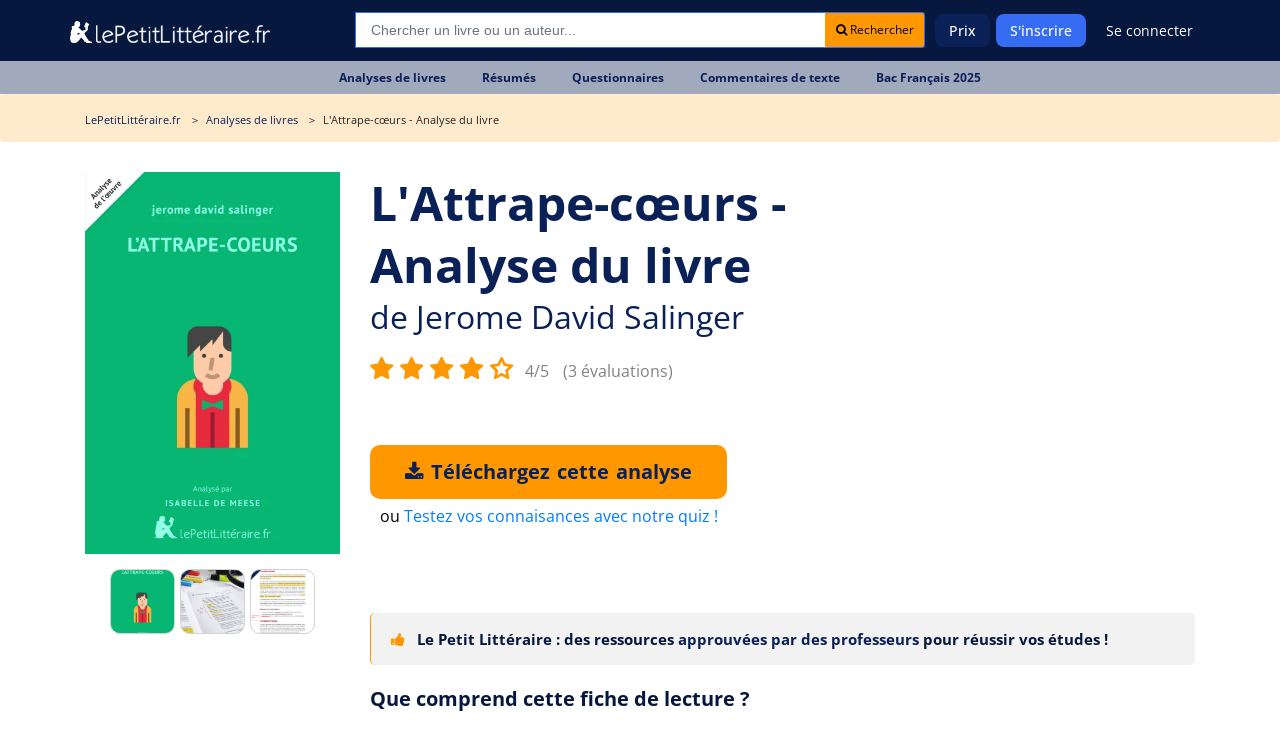

--- FILE ---
content_type: text/html; charset=UTF-8
request_url: https://www.lepetitlitteraire.fr/analyses-litteraires/jerome-david-salinger/l-attrape-coeurs/analyse-du-livre
body_size: 16819
content:

<!DOCTYPE html>
<html lang="fr" >
<head>
    <!-- DEVELOPED BY BELEAD -->
    <meta charset="utf-8">
    <!--[if IE]><meta http-equiv="X-UA-Compatible" content="IE=edge"><![endif]-->
    <meta name="viewport" content="width=device-width, initial-scale=1.0">
    <meta name="csrf-token" content="LvY6DpOo4hlqFNz78BW80ZigHVlG5qGOcnXtEDrR"/>

            <title>Analyse L&#039;Attrape-cœurs | Résumé &amp; Fiche de Lecture pour le Bac </title>
        <meta class=" ftype" name="title" data-type="string" content="Analyse L&#039;Attrape-cœurs | Résumé &amp; Fiche de Lecture pour le Bac " />
    <meta name="description" class="swiftype" content="Découvrez notre analyse complète de L&#039;Attrape-cœurs de J.D. Salinger : résumé, personnages et clés de lecture pour réussir vos examens.">
    <meta name="body" data-type="text"  class="swiftype" content="Découvrez notre analyse complète de L&#039;Attrape-cœurs de J.D. Salinger : résumé, personnages et clés de lecture pour réussir vos examens.">
        <meta name="keywords" content=""/>
    <meta class="swiftype" name="image" data-type="enum" content="https://www.lepetitlitteraire.fr/uploads/images/book/thumb/300/lattrape-coeurs.png" />
    
    
    <meta property="og:type" content="ecommerce">
    <meta property="og:title" content="Analyse L&#039;Attrape-cœurs | Résumé &amp; Fiche de Lecture pour le Bac ">
    <meta property="og:url" content="https://www.lepetitlitteraire.fr/analyses-litteraires/jerome-david-salinger/l-attrape-coeurs/analyse-du-livre">
        <meta property="og:image" content="https://www.lepetitlitteraire.fr/uploads/images/book/thumb/400/lattrape-coeurs.webp">
    <meta property="og:site_name" content="lePetitLitteraire.fr">

    <!-- Favicon -->
    <link rel="shortcut icon" type="image/x-icon" href="https://www.lepetitlitteraire.fr/assets/front/images/favicon.png">

    <!-- CSS Global -->
    <link href="https://www.lepetitlitteraire.fr/assets/templates/lpl/css/all.css" rel="stylesheet">

        <link rel="stylesheet" href="https://cdnjs.cloudflare.com/ajax/libs/lightbox2/2.11.4/css/lightbox.min.css" integrity="sha512-ZKX+BvQihRJPA8CROKBhDNvoc2aDMOdAlcm7TUQY+35XYtrd3yh95QOOhsPDQY9QnKE0Wqag9y38OIgEvb88cA==" crossorigin="anonymous" referrerpolicy="no-referrer" />

            <!-- Google Tag Manager -->
        <script>(function(w,d,s,l,i){w[l]=w[l]||[];w[l].push({'gtm.start':
                    new Date().getTime(),event:'gtm.js'});var f=d.getElementsByTagName(s)[0],
                    j=d.createElement(s),dl=l!='dataLayer'?'&l='+l:'';j.async=true;j.src=
                    'https://www.googletagmanager.com/gtm.js?id='+i+dl;f.parentNode.insertBefore(j,f);
            })(window,document,'script','dataLayer','GTM-56MLTMV');</script>
        <!-- End Google Tag Manager -->
    
    <!-- Facebook Pixel Code -->
    <script type="application/ld+json">
        {
          "@context": "https://schema.org",
          "@type": "Organization",
          "url": "https://www.lepetitlitteraire.fr",
          "logo": "https://www.lepetitlitteraire.fr/images/logo_lpl_white.svg"
        }
    </script>

    <!-- Facebook Pixel Code -->
    <script>
        !function(f,b,e,v,n,t,s)
        {if(f.fbq)return;n=f.fbq=function(){n.callMethod?
                n.callMethod.apply(n,arguments):n.queue.push(arguments)};
            if(!f._fbq)f._fbq=n;n.push=n;n.loaded=!0;n.version='2.0';
            n.queue=[];t=b.createElement(e);t.async=!0;
            t.src=v;s=b.getElementsByTagName(e)[0];
            s.parentNode.insertBefore(t,s)}(window,document,'script',
                'https://connect.facebook.net/en_US/fbevents.js');
        fbq('init', '1597919673566408');
        fbq('track', 'PageView');
    </script>

    <noscript>
        <img height="1" width="1" src="https://www.facebook.com/tr?id=1597919673566408&ev=PageView&noscript=1" alt="Facebook Pixel"/>
    </noscript>
    <!-- End Facebook Pixel Code -->
<!-- Livewire Styles --><style >[wire\:loading][wire\:loading], [wire\:loading\.delay][wire\:loading\.delay], [wire\:loading\.inline-block][wire\:loading\.inline-block], [wire\:loading\.inline][wire\:loading\.inline], [wire\:loading\.block][wire\:loading\.block], [wire\:loading\.flex][wire\:loading\.flex], [wire\:loading\.table][wire\:loading\.table], [wire\:loading\.grid][wire\:loading\.grid], [wire\:loading\.inline-flex][wire\:loading\.inline-flex] {display: none;}[wire\:loading\.delay\.none][wire\:loading\.delay\.none], [wire\:loading\.delay\.shortest][wire\:loading\.delay\.shortest], [wire\:loading\.delay\.shorter][wire\:loading\.delay\.shorter], [wire\:loading\.delay\.short][wire\:loading\.delay\.short], [wire\:loading\.delay\.default][wire\:loading\.delay\.default], [wire\:loading\.delay\.long][wire\:loading\.delay\.long], [wire\:loading\.delay\.longer][wire\:loading\.delay\.longer], [wire\:loading\.delay\.longest][wire\:loading\.delay\.longest] {display: none;}[wire\:offline][wire\:offline] {display: none;}[wire\:dirty]:not(textarea):not(input):not(select) {display: none;}:root {--livewire-progress-bar-color: #2299dd;}[x-cloak] {display: none !important;}[wire\:cloak] {display: none !important;}</style>
</head>

<body  class="" itemtype="http://schema.org/WebPage">

<!-- Google Tag Manager (noscript) -->
<noscript><iframe src="https://www.googletagmanager.com/ns.html?id=GTM-56MLTMV" height="0" width="0" style="display:none;visibility:hidden"></iframe></noscript>
<!-- End Google Tag Manager (noscript) -->

<nav class="navbar navbar-expand-lg " >
    <div class="container">
        <style>
            .baseline {
                font-size: 14px;
            }
        </style>

        <div class="header-logo">
            <a class="navbar-brand" href="https://www.lepetitlitteraire.fr">
                <img src="https://www.lepetitlitteraire.fr/images/logo_lpl_white.svg" alt="Le Petit Littéraire">
            </a>
        </div>

        <button class="navbar-toggler" type="button" data-toggle="collapse" data-target="#main-navbar" aria-controls="main-navbar" aria-expanded="false" aria-label="Toggle navigation">
            <span class="fa fa-bars"></span> MENU
        </button>

                    <div class="top-searchbar" itemscope itemtype="https://schema.org/WebSite">
                <meta itemprop="url" content="https://www.lepetitlitteraire.fr"/>
                <form id="site-search" action="https://www.lepetitlitteraire.fr/search" method="post" itemprop="potentialAction" itemscope itemtype="https://schema.org/SearchAction">
                    <input type="hidden" name="_token" value="LvY6DpOo4hlqFNz78BW80ZigHVlG5qGOcnXtEDrR" autocomplete="off">
                    <div class="input-group mb-3">
                        <meta itemprop="target" content="https://www.lepetitlitteraire.fr/search?q={q}"/>
                        <input name="q" itemprop="query-input" type="text" autocomplete="off" class="form-control st-default-search-input" placeholder="Chercher un livre ou un auteur..." aria-label="Recherche" aria-describedby="button-addon2">
                        <div class="input-group-append">
                            <button class="btn btn-white btn-sm bg-orange" type="submit" id="submit_search"><i class="fa fa-search"></i> Rechercher</button>
                        </div>
                    </div>
                </form>
            </div>
        
        <div class="collapse navbar-collapse" id="main-navbar">

            <div class="nav-mobile only_mobile">

                <form id="site-search" action="https://www.lepetitlitteraire.fr/search" method="post">
                    <input type="hidden" name="_token" value="LvY6DpOo4hlqFNz78BW80ZigHVlG5qGOcnXtEDrR" autocomplete="off">

                    <div class="input-group mb-3">
                        <input name="q" type="text" autocomplete="off" class="form-control st-default-search-input" placeholder="Rechercher..." aria-label="Recherche" aria-describedby="button-addon2">
                        <div class="input-group-append">
                            <button class="btn btn-white btn-sm bg-orange" type="button" id="site-search-button"><i class="fa fa-search"></i></button>
                        </div>
                    </div>
                </form>

                <p class="nav-mobile-title">
                    Nos fiches de lecture
                </p>

                <ul class="nav-mobile-nav">
                    <li class="nav-item"><a href="https://www.lepetitlitteraire.fr/analyses-litteraires"><span><img src="https://www.lepetitlitteraire.fr/assets/front/img/book.svg" alt="Analyses de livre"></span>Analyses de livres</a></li>
                    <li class="nav-item"><a href="https://www.lepetitlitteraire.fr/resumes"><span><img src="https://www.lepetitlitteraire.fr/assets/front/img/summary.svg" alt="Résumés de livre"></span>Résumés</a></li>
                    <li class="nav-item"><a href="https://www.lepetitlitteraire.fr/questionnaires"><span><img src="https://www.lepetitlitteraire.fr/assets/front/img/layers.svg" alt="Questionnaires"></span>Questionnaires</a></li>
                    <li class="nav-item"><a href="https://www.lepetitlitteraire.fr/commentaires"><span><img src="https://www.lepetitlitteraire.fr/assets/front/img/shield.svg" alt="Commentaires de texte"></span>Commentaires de texte</a></li>
                    <li class="nav-item"><a href="https://www.lepetitlitteraire.fr/bac-de-francais"><span><img src="https://www.lepetitlitteraire.fr/assets/front/img/edit.svg" alt="BAC de français"></span>BAC de français</a></li>
                </ul>

                <p class="nav-mobile-title">
                    Lepetitlittéraire.fr
                </p>

                <ul class="nav-mobile-nav">
                    <li class="nav-item"><a href="https://www.lepetitlitteraire.fr/a-propos"><span><img src="https://www.lepetitlitteraire.fr/assets/front/img/info.svg" alt="À propos du petit littéraire"></span>À propos</a></li>
                    <li class="nav-item"><a href="https://www.lepetitlitteraire.fr/faq"><span><img src="https://www.lepetitlitteraire.fr/assets/front/img/bouee.svg" alt="Questions sur le petit littéraire"></span>FAQ</a></li>
                    <li class="nav-item"><a href="https://www.lepetitlitteraire.fr/connexion"><span><img src="https://www.lepetitlitteraire.fr/assets/front/img/user.svg" alt="Connexion au petit littéraire"></span>Se connecter</a></li>
                </ul>
            </div>

            <ul class="navbar-nav ml-auto hide_mobile">
                                    
                    <li class="nav-item">
                        <a class="nav-link" href="https://www.lepetitlitteraire.fr/prix">Prix</a>
                    </li>

                                            <li class="nav-item">
                            <a class="nav-link nav-button" href="https://www.lepetitlitteraire.fr/inscription">S'inscrire</a>
                        </li>
                    
                    <li class="nav-item">
                                                    <a class="nav-link no-bg" href="https://www.lepetitlitteraire.fr/connexion">Se connecter</a>
                                            </li>
                            </ul>
        </div>

    </div>
</nav>

    <div class="subnav">
        <ul>
                                                                        
                                                        
                            <li class="nav-item">
                                <a class="nav-link" href="https://www.lepetitlitteraire.fr/analyses-litteraires"><div>Analyses de livres</div></a>
                            </li>

                        
                                                        
                            <li class="nav-item">
                                <a class="nav-link" href="https://www.lepetitlitteraire.fr/resumes"><div>Résumés</div></a>
                            </li>

                        
                                                        
                            <li class="nav-item">
                                <a class="nav-link" href="https://www.lepetitlitteraire.fr/questionnaires"><div>Questionnaires</div></a>
                            </li>

                        
                                                        
                            <li class="nav-item">
                                <a class="nav-link" href="https://www.lepetitlitteraire.fr/commentaires"><div>Commentaires de texte</div></a>
                            </li>

                        
                                                        
                            <li class="nav-item">
                                <a class="nav-link" href="https://www.lepetitlitteraire.fr/bac-de-francais"><div>Bac Français 2025</div></a>
                            </li>

                                                                                                                                                                                                                                                                    </ul>
    </div>

<div class="site-container">
    
    <main class="site-content" role="main">
                    <section class="breadcrumb">
            <div class="container">
            <ul itemscope itemtype="https://schema.org/BreadcrumbList">
                <li itemprop="itemListElement" itemscope
                    itemtype="https://schema.org/ListItem">
                    <a itemprop="item" href="https://www.lepetitlitteraire.fr">
                        <span class="hidden-xs" itemprop="name">LePetitLittéraire.fr</span>
                        <span class="hidden shown-xs-inline" itemprop="name">
                            <i class="fa fa-home"></i>
                        </span>
                    </a>
                    <meta itemprop="position" content="1" />
                </li>
                    <li itemprop="itemListElement" itemscope
        itemtype="https://schema.org/ListItem">
        <a itemprop="item" href="https://www.lepetitlitteraire.fr/analyses-litteraires">
            <span itemprop="name">Analyses de livres</span>
        </a>
        <meta itemprop="position" content="2" />
    </li>

    <li itemprop="itemListElement" itemscope
        itemtype="https://schema.org/ListItem">
        <span itemprop="name">
                            L&#039;Attrape-cœurs  - Analyse du livre
                                </span>
        <meta itemprop="position" content="3" />
    </li>
            </ul>
        </div>
    </section>
        
            <section class="main-page-title book-details-title get-started sec-padding p-relative" itemscope itemtype="https://schema.org/Book">
        <div class="container">
            <div class="row welcome-text flex-center pt-xs-0">
                <div class="col-md-12 z-index-1 mb-40px mb-xs-0">
                    <div class="intro pb-30px pb-xs-0">
                        <div class="row">
                            <div class="col-xl-3 col-md-4 text-center intro-left hidden-xs">
                                <p class="text-center">
                                    <img src="https://www.lepetitlitteraire.fr/uploads/images/book/thumb/400/lattrape-coeurs.webp" alt="Analyse du livre :  L&#039;Attrape-cœurs" class="img-responsive">
                                </p>

                                <div class="__gallery">
                                    <a href="https://www.lepetitlitteraire.fr/uploads/images/book/thumb/400/lattrape-coeurs.webp" data-lightbox="gallery">
                                        <div class="__active mr5" style="background-image: url('https://www.lepetitlitteraire.fr/uploads/images/book/thumb/400/lattrape-coeurs.webp');"></div>
                                    </a>

                                    <a href="https://www.lepetitlitteraire.fr/images/pdf_print.png" data-lightbox="gallery">
                                        <div class="mr5" style="background-image: url('https://www.lepetitlitteraire.fr/images/pdf_print.png');"></div>
                                    </a>

                                    <a href="https://www.lepetitlitteraire.fr/images/pdf_note.png" data-lightbox="gallery">
                                        <div style="background-image: url('https://www.lepetitlitteraire.fr/images/pdf_note.png');"></div>
                                    </a>
                                </div>

                                
                            </div>

                            <div class="col-xl-9 col-md-8">
                                
                                
                                
                                <div id="sticky_title" class="v2">
    <div class="title_area">
                <h1><span itemprop="name">L&#039;Attrape-cœurs - Analyse du livre</span></h1>
        <h2> de <a href="https://www.lepetitlitteraire.fr/auteurs/jerome-david-salinger"><span itemprop="author">Jerome David Salinger</span></a></h2>    </div>
</div>

<div class="__gallery hidden shown-xs-flex" style="justify-content: start;">
    <a href="https://www.lepetitlitteraire.fr/uploads/images/book/thumb/400/lattrape-coeurs.webp" data-lightbox="gallery-xs">
        <div class="__active mr5" style="background-image: url('https://www.lepetitlitteraire.fr/uploads/images/book/thumb/400/lattrape-coeurs.webp');"></div>
    </a>

    <a href="https://www.lepetitlitteraire.fr/images/pdf_print.png" data-lightbox="gallery-xs">
        <div class="mr5" style="background-image: url('https://www.lepetitlitteraire.fr/images/pdf_print.png');"></div>
    </a>

    <a href="https://www.lepetitlitteraire.fr/images/pdf_note.png" data-lightbox="gallery-xs">
        <div style="background-image: url('https://www.lepetitlitteraire.fr/images/pdf_note.png');"></div>
    </a>
</div>
                                <div class="book_reviews"  itemprop="aggregateRating" itemscope itemtype="https://schema.org/AggregateRating" >
            <meta itemprop="bestRating" content="5">
        <meta itemprop="worstRating" content="0">
        <meta itemprop="ratingCount" content="3">
        <meta itemprop="ratingValue" content="4">
    
    
            <select id="_ratePublic">
                            <option value="1">1</option>
                            <option value="2">2</option>
                            <option value="3">3</option>
                            <option value="4">4</option>
                            <option value="5">5</option>
                    </select>

        <span class="book_reviews_counter">
             4/5  <small><a href="#reviews">(3 évaluations)</a></small>
        </span>
    </div>

                                <form action="https://www.lepetitlitteraire.fr/telechargement/direct" method="POST">
        <input type="hidden" name="_token" value="LvY6DpOo4hlqFNz78BW80ZigHVlG5qGOcnXtEDrR" autocomplete="off">
        <input type="hidden" name="file_id" value="233">

        <div class="book_actions" >
            <div class="">
                <button
                                            
                        
                                        type="submit"
                    class="main-btn btn-3 btn-orange-bright uppercase before-orange-lh btn-buy-summary"
                    onclick="_gaq.push(['_trackEvent', 'download', 'fiche - compte', 'L\&#039;Attrape-cœurs : Analyse du livre']);
                             _gaq.push(['_trackPageview', '/download/fiche-compte/lattrape-coeurs-analyse-du-livre']);"
                    >
                                            <i class="fa fa-download"></i> Téléchargez cette analyse                                    </button>

                                    <div style="margin-top: 5px; margin-left: 10px;">
                        ou <a href="javascript:void(0)"
                              data-toggle="modal"
                              data-target="#_bookQuiz">Testez vos connaisances avec notre quiz !</a>
                    </div>
                            </div>
        </div>
    </form>

                                <div class="document-navigation hidden-xs">

                                    <div class="document-contents">
                                    </div>
                                </div>

                                <div class="document-navigation">
                                    <div class="warning-info">
                                        <i class="fa fa-thumbs-up hidden-xs mr-2"></i> Le Petit Littéraire : des ressources <strong>approuvées par des professeurs</strong> pour réussir vos études !
                                    </div>

                                                                                                                        <div class="document-navigation-links">
                                                <ul>
                                                    <li>
                                                        <a href="#" class="active border-none">Que comprend cette fiche de lecture ?</a>
                                                    </li>
                                                </ul>
                                            </div>

                                            <div class="document-contents">
                                                <div class="document-contents-box content-table">
                                                    <a name="content-table" class="box-anchor"></a>
                                                    <div class="bloc-content">
                                                        <p>Découvrez l'univers captivant de <strong>L'Attrape-cœurs</strong>, le chef-d'œuvre de J.D. Salinger qui a marqué des générations de lecteurs. Cette page vous offre un aperçu de notre analyse, mais notre <strong>fiche téléchargeable complète</strong> (13 pages) va bien plus loin !</p>
<p><strong>Vous y trouverez une étude exhaustive avec :</strong></p><ul><li><strong>Résumé détaillé</strong> et structuré (2 pages)</li><li><strong>Étude approfondie</strong> des personnages (2 pages)</li><li><strong>Clés de lecture</strong> et d'analyse (3 pages)</li><li><strong>Pistes de réflexion</strong> pour vos examens (1 page)</li><li><strong>Ressources</strong> pour aller plus loin (3 pages)</li></ul>
                                                    </div>
                                                </div>
                                            </div>
                                                                                    <div class="document-navigation-links">
                                                <ul>
                                                    <li>
                                                        <a href="#" class="active border-none">Pourquoi cette analyse est indispensable pour vos révisions ?</a>
                                                    </li>
                                                </ul>
                                            </div>

                                            <div class="document-contents">
                                                <div class="document-contents-box content-table">
                                                    <a name="content-table" class="box-anchor"></a>
                                                    <div class="bloc-content">
                                                        <h3>Gagnez du temps avec une fiche de lecture structurée</h3>
<p>Face au stress des examens et au manque de temps, chaque minute compte. Conçue pour aller directement à l'essentiel, cette <strong>analyse de livre</strong> vous offre : une étude complète condensée, une méthode pas à pas et les points clés à mémoriser pour réussir vos examens. Vous gagnez un temps précieux tout en consolidant votre confiance grâce à un support clair, fiable et immédiatement exploitable pour vos devoirs et oraux.</p><h3>Une source fiable pour des notes excellentes</h3>
<p>Rédigée par <strong>Isabelle De Meese</strong>, diplômée en langues et littératures françaises et romanes, cette analyse s'appuie sur des <strong>références académiques solides</strong>. Dans le document complet, vous découvrirez des interprétations encore plus pertinentes, des citations clés supplémentaires et des pistes de réflexion approfondies pour <strong>enrichir vos copies</strong>. Un atout majeur pour <strong>réussir votre bac</strong> ou <strong>tout autre examen littéraire</strong>.</p>
                                                    </div>
                                                </div>
                                            </div>
                                                                            
                                </div>

                                <div class="mobile_links">
                                    <form action="https://www.lepetitlitteraire.fr/telechargement/direct" method="POST">
        <input type="hidden" name="_token" value="LvY6DpOo4hlqFNz78BW80ZigHVlG5qGOcnXtEDrR" autocomplete="off">
        <input type="hidden" name="file_id" value="233">

        <div class="book_actions"  style="margin-top: 0;" >
            <div class="">
                <button
                                            
                        
                                        type="submit"
                    class="main-btn btn-3 btn-orange-bright uppercase before-orange-lh btn-buy-summary"
                    onclick="_gaq.push(['_trackEvent', 'download', 'fiche - compte', 'L\&#039;Attrape-cœurs : Analyse du livre']);
                             _gaq.push(['_trackPageview', '/download/fiche-compte/lattrape-coeurs-analyse-du-livre']);"
                    >
                                            <i class="fa fa-download"></i> Téléchargez cette analyse                                    </button>

                            </div>
        </div>
    </form>
                                </div>

                                <div class="document-navigation navigation-toggle" style="margin-top: 30px;">

                                                                            
                                            <h4 class="_toggleHiddenContent" data-id="d6235">
                                                <strong>Présentation rapide de L&#039;Attrape-cœurs</strong>
                                                <i class="fa fa-plus"></i>
                                            </h4>

                                            <div class="document-contents hidden _content_d6235">
                                                <div class="document-contents-box">
                                                    <h3>Contexte et auteur : J.D. Salinger</h3>
<p>Publié en 1951, <em>L'Attrape-cœurs</em> est un pilier de la littérature américaine. J.D. Salinger, influencé par Hemingway et Fitzgerald, y explore la jeunesse et la rébellion avec un style révolutionnaire. Ce roman a marqué son époque par son <strong>ton authentique</strong> et son personnage emblématique, Holden Caulfield. Salinger, connu pour son reclus, a créé une œuvre intemporelle qui continue de résonner auprès des adolescents.</p><h3>L'importance de l'œuvre dans la littérature américaine</h3>
<p>Ce classique est souvent étudié pour son <strong>style narratif unique</strong> et son portrait brut de l'adolescence. Il a inspiré des générations d'écrivains et reste un incontournable des programmes scolaires. Son impact culturel est immense, faisant de Holden Caulfield l'un des premiers antihéros modernes. Une lecture essentielle pour comprendre les enjeux de la jeunesse et de la société.</p>
                                                </div>
                                            </div>
                                        
                                            <h4 class="_toggleHiddenContent" data-id="d6236">
                                                <strong>Résumé détaillé de L&#039;Attrape-cœurs</strong>
                                                <i class="fa fa-plus"></i>
                                            </h4>

                                            <div class="document-contents hidden _content_d6236">
                                                <div class="document-contents-box">
                                                    <p>Voici un aperçu des éléments présents dans le PDF (2 pages complètes) :</p><h3>La fugue de Holden et son errance à New York</h3>
<p>Holden Caulfield, 17 ans, est renvoyé de son école et décide de fuguer à New York. Pendant trois jours, il erre dans la ville, confronté à sa dépression et à son refus de grandir. Ses <strong>rencontres fortuites</strong> et ses réflexions révèlent son désarroi face à l'âge adulte. Ce voyage initiatique est marqué par des moments de solitude et de quête de sens.</p><h3>Les rencontres marquantes et les réflexions de Holden</h3>
<p>Holden croise des personnages variés, chacun reflétant un aspect de sa crise existentielle. Ses interactions avec Phoebé, sa sœur, ou M. Antolini, son ancien professeur, sont particulièrement révélatrices. Ces échanges soulignent son <strong>inadaptation sociale</strong> et son besoin désespéré de connexion. Un récit poignant sur la perte de l'innocence.</p><h3>Le retour à la maison et la confrontation avec Phoebé</h3>
<p>Le roman culmine avec le retour de Holden chez lui, où il affronte Phoebé. Cette scène clé symbolise son <strong>conflit intérieur</strong> et son désir de protéger l'innocence. Phoebé, avec sa sagesse précoce, devient un miroir de ses propres contradictions. Une fin ouverte qui laisse planer l'espoir d'une possible rédemption.</p>
<p>Pour un <a href="https://www.lepetitlitteraire.fr/analyses-litteraires/jerome-david-salinger/l-attrape-coeurs/resume">résumé complet de L'Attrape-cœurs</a>, consultez notre fiche détaillée.</p>
                                                </div>
                                            </div>
                                        
                                            <h4 class="_toggleHiddenContent" data-id="d6237">
                                                <strong>Analyse des personnages : Rôles et symboles</strong>
                                                <i class="fa fa-plus"></i>
                                            </h4>

                                            <div class="document-contents hidden _content_d6237">
                                                <div class="document-contents-box">
                                                    <p>Cette section est particulièrement riche dans le PDF (2 pages complètes) avec des analyses psychologiques et symboliques détaillées.</p><h3>Holden Caulfield : Un antihéros en crise d'adolescence</h3>
<p>Holden incarne l'<strong>adolescent en révolte</strong>, rejetant les conventions sociales et l'hypocrisie des adultes. Son langage familier et son cynisme en font un personnage attachant et complexe. Il symbolise la lutte contre la perte de l'innocence, un thème central du roman. Un antihéros moderne qui a marqué la littérature.</p><h3>Phoebé : La sagesse et l'innocence face au désarroi</h3>
<p>Phoebé, la sœur cadette de Holden, représente l'<strong>innocence et la pureté</strong> qu'il cherche à préserver. Son intelligence et sa sensibilité contrastent avec le désespoir de Holden. Elle joue un rôle crucial dans son évolution, lui offrant un semblant d'espoir. Un personnage clé pour comprendre la quête de Holden.</p><h3>Allie : Le symbole de l'innocence perdue</h3>
<p>Allie, le frère décédé de Holden, est un <strong>symbole poignant</strong> de l'innocence perdue. Sa mort a profondément marqué Holden, renforçant son refus de grandir. À travers Allie, Salinger explore la nostalgie et la douleur de la perte. Une figure tragique qui hante le récit.</p><h3>M. Antolini : Le mentor ambigu</h3>
<p>M. Antolini, ancien professeur de Holden, tente de le guider avec des conseils parfois ambivalents. Il incarne la <strong>figure du mentor</strong>, mais ses méthodes soulèvent des questions. Son rôle met en lumière les limites de l'autorité adulte aux yeux de Holden. Un personnage complexe qui ajoute une dimension supplémentaire au roman.</p>
                                                </div>
                                            </div>
                                        
                                            <h4 class="_toggleHiddenContent" data-id="d6238">
                                                <strong>Exploration des thèmes majeurs de l&#039;œuvre</strong>
                                                <i class="fa fa-plus"></i>
                                            </h4>

                                            <div class="document-contents hidden _content_d6238">
                                                <div class="document-contents-box">
                                                    <p>Cette section est développée en profondeur dans le PDF (3 pages complètes) avec des analyses thématiques approfondies.</p><h3>L'adolescence et le refus de grandir</h3>
<p>Le roman explore la <strong>crise de l'adolescence</strong> à travers le prisme de Holden. Son refus de grandir et sa nostalgie de l'enfance sont des thèmes universels. Salinger capture avec justesse les tourments de la jeunesse, faisant de ce livre un miroir pour les lecteurs. Une réflexion profonde sur la transition vers l'âge adulte.</p><h3>La critique de l'hypocrisie sociale</h3>
<p>Holden dénonce sans relâche l'<strong>hypocrisie des adultes</strong> et les conventions sociales. Son regard acéré sur la société révèle les contradictions et les faux-semblants. Une critique mordante qui reste d'une actualité frappante. Un roman qui pousse à réfléchir sur les valeurs et les apparences.</p><h3>L'inadaptation et la quête de sens</h3>
<p>L'<strong>inadaptation de Holden</strong> est au cœur du récit. Son errance et ses questionnements existentiels illustrent une quête désespérée de sens. Salinger aborde avec sensibilité les thèmes de la dépression et de l'aliénation. Une œuvre qui parle à tous ceux qui se sentent en décalage avec le monde.</p>
                                                </div>
                                            </div>
                                        
                                            <h4 class="_toggleHiddenContent" data-id="d6239">
                                                <strong>Analyse stylistique : Un roman révolutionnaire</strong>
                                                <i class="fa fa-plus"></i>
                                            </h4>

                                            <div class="document-contents hidden _content_d6239">
                                                <div class="document-contents-box">
                                                    <p>Cette section est détaillée dans le PDF (3 pages complètes) avec une étude approfondie du style de Salinger.</p><h3>Le langage familier et oral de Holden</h3>
<p>Salinger utilise un <strong>style narratif innovant</strong>, empreint de familiarité et d'oralité. Ce choix stylistique rompt avec les conventions littéraires de l'époque. Le langage de Holden, direct et sans fard, donne une impression de proximité au lecteur. Une révolution dans l'écriture qui a marqué la littérature.</p><h3>La structure narrative et les procédés littéraires</h3>
<p>La structure du roman, avec ses digressions et ses répétitions, reflète le <strong>flux de conscience</strong> de Holden. Salinger joue avec les procédés littéraires pour immerger le lecteur dans l'esprit du protagoniste. Une technique narrative qui renforce l'authenticité du récit. Une œuvre majeure pour comprendre les innovations stylistiques du XXe siècle.</p>
                                                </div>
                                            </div>
                                        
                                            <h4 class="_toggleHiddenContent" data-id="d6240">
                                                <strong>Section pratique pour réussir son examen</strong>
                                                <i class="fa fa-plus"></i>
                                            </h4>

                                            <div class="document-contents hidden _content_d6240">
                                                <div class="document-contents-box">
                                                    <p>Cette section est particulièrement développée dans le PDF (1 page complète) avec des conseils méthodologiques et des exemples concrets.</p><h3>Questions types d'examen et pistes de réponse</h3>
<p>Préparez-vous aux questions fréquentes sur <em>L'Attrape-cœurs</em> avec des <strong>pistes de réponse détaillées</strong>. Que ce soit sur les thèmes, les personnages ou le style, cette section vous donne les clés pour réussir. Des exemples concrets et des analyses approfondies pour aborder sereinement vos épreuves.</p><h3>Sujets de dissertation avec plans suggérés</h3>
<p>Découvrez des <strong>sujets de dissertation</strong> inspirés par le roman, accompagnés de plans structurés. Ces propositions vous aideront à organiser vos idées et à construire des arguments solides. Un outil précieux pour exceller dans vos devoirs écrits.</p><h3>Conseils méthodologiques pour l'analyse</h3>
<p>Apprenez à <strong>analyser efficacement</strong> un texte littéraire avec des conseils méthodologiques éprouvés. De la lecture attentive à la rédaction, ces astuces vous guideront pas à pas. Des techniques pour gagner en rigueur et en précision dans vos analyses.</p>
<p>Pour un <a href="https://www.lepetitlitteraire.fr/analyses-litteraires/jerome-david-salinger/l-attrape-coeurs/questionnaire">questionnaire complet sur L'Attrape-cœurs</a>, consultez notre fiche détaillée.</p>
                                                </div>
                                            </div>
                                        
                                            <h4 class="_toggleHiddenContent" data-id="d6241">
                                                <strong>Pour aller plus loin : Ressources et approfondissements</strong>
                                                <i class="fa fa-plus"></i>
                                            </h4>

                                            <div class="document-contents hidden _content_d6241">
                                                <div class="document-contents-box">
                                                    <p>Cette section est richement documentée dans le PDF (3 pages complètes) avec des ressources supplémentaires et des analyses comparatives.</p><h3>Lectures complémentaires et adaptations</h3>
<p>Pour approfondir votre compréhension, explorez des <strong>lectures complémentaires</strong> et des adaptations de l'œuvre. Ces ressources vous permettront d'élargir votre perspective et d'enrichir vos connaissances. Une sélection soignée pour les passionnés de littérature.</p><h3>Liens avec d'autres œuvres littéraires</h3>
<p>Découvrez les <strong>connexions</strong> entre <em>L'Attrape-cœurs</em> et d'autres classiques de la littérature. Ces comparaisons vous aideront à situer l'œuvre dans son contexte culturel et historique. Une approche enrichissante pour les amateurs de littérature.</p>
<p>Vous pourriez par exemple lire l'<a href="https://www.lepetitlitteraire.fr/analyses-litteraires/jack-kerouac/sur-la-route/analyse-du-livre">analyse de Sur La Route</a> ou l'<a href="https://www.lepetitlitteraire.fr/analyses-litteraires/nell-harper-lee/ne-tirez-pas-sur-l-oiseau-moqueur/analyse-du-livre">analyse de Ne Tirez Pas Sur L'Oiseau Moqueur</a>.</p>
<p>Prêt à maîtriser <em>L'Attrape-cœurs</em> pour vos examens ? <a class="cta" href="#">Téléchargez l'analyse complète</a> de 13 pages maintenant !</p>
                                                </div>
                                            </div>
                                                                            
                                </div>
                            </div>
                        </div>
                    </div>
                </div>
            </div>

            <div class="book-details-content ml-20px ml-xs-0">
                <h3 class="mr-20px hidden shown-xs">Partager cette analyse</h3>

                <div class="d-flex align-items-center">
                    <h3 class="mr-20px hidden-xs">Partager cette analyse</h3>

                    <div style="flex-shrink: 0;">
                        <a href="https://www.facebook.com/sharer.php?u=https://www.lepetitlitteraire.fr/analyses-litteraires/jerome-david-salinger/l-attrape-coeurs/analyse-du-livre" target="_blank"><img src="https://www.lepetitlitteraire.fr/images/icon-fb.png" alt="Partager sur Facebook"></a>
                        
                        <a href="whatsapp://send/?text=https://www.lepetitlitteraire.fr/analyses-litteraires/jerome-david-salinger/l-attrape-coeurs/analyse-du-livre" target="_blank"><img src="https://www.lepetitlitteraire.fr/images/icon-whatsapp.png" alt="Partager sur Whatsapp"></a>
                    </div>

                    <div class="ml-20px d-flex align-items-center ml-xs-0 d-xs-flex-column">
                        <div class="__url_sharer">
                            <span class="_field">
                                https://www.lepetitlitteraire.fr/analyses-litteraires/jerome-david-salinger/l-attrape-coeurs/analyse-du-livre
                            </span>
                            <a href="javascript:void(0)" class="btn btn-white btn-sm bg-orange _copyClipboard">
                                Copier
                            </a>
                        </div>
                        <span class="_copied ml-10px" style="display: none;">Copié !</span>
                    </div>
                </div>
            </div>
        </div>
    </section>

    <section class="book_reviews">
        <div class="container">
            <div class="bloc-content ml-20px ml-xs-0">
                <a name="reviews"></a>

                <h3 class="mb-1">Évaluations</h3>
                <h5>3 avis sur cette analyse</h5>

                <div class="main-carousel __testimonials-carousel mt-4">
                                            
                        <div class="carousel-cell _inverse">
                            <div class="_testimonial_box">
                                <div class="_header d-flex align-items-center">
                                    <div>
                                        <div class="name_icon color_5">Y</div>
                                    </div>
                                    <div>
                                        <h4 class="mb-0">Yannick Chadet Dufait</h4>
                                    </div>
                                </div>

                                <div class="mt-2 d-flex align-items-center">
                                    <div class="mr-2">
                                                                                    <i class="text--star fa fa-star"></i>
                                                                                    <i class="text--star fa fa-star"></i>
                                                                                    <i class="text--star fa fa-star"></i>
                                                                                    <i class="text--star fa fa-star"></i>
                                                                                    <i class="text--star fa fa-star-o"></i>
                                                                            </div>

                                                                    </div>

                                <div class="_body">
                                    
                                </div>
                            </div>
                        </div>
                                            
                        <div class="carousel-cell _inverse">
                            <div class="_testimonial_box">
                                <div class="_header d-flex align-items-center">
                                    <div>
                                        <div class="name_icon color_3">M</div>
                                    </div>
                                    <div>
                                        <h4 class="mb-0">Maxime BARREAU</h4>
                                    </div>
                                </div>

                                <div class="mt-2 d-flex align-items-center">
                                    <div class="mr-2">
                                                                                    <i class="text--star fa fa-star"></i>
                                                                                    <i class="text--star fa fa-star"></i>
                                                                                    <i class="text--star fa fa-star"></i>
                                                                                    <i class="text--star fa fa-star"></i>
                                                                                    <i class="text--star fa fa-star-o"></i>
                                                                            </div>

                                                                    </div>

                                <div class="_body">
                                    
                                </div>
                            </div>
                        </div>
                                            
                        <div class="carousel-cell _inverse">
                            <div class="_testimonial_box">
                                <div class="_header d-flex align-items-center">
                                    <div>
                                        <div class="name_icon color_2">L</div>
                                    </div>
                                    <div>
                                        <h4 class="mb-0">Lilou Lahaye</h4>
                                    </div>
                                </div>

                                <div class="mt-2 d-flex align-items-center">
                                    <div class="mr-2">
                                                                                    <i class="text--star fa fa-star"></i>
                                                                                    <i class="text--star fa fa-star"></i>
                                                                                    <i class="text--star fa fa-star"></i>
                                                                                    <i class="text--star fa fa-star"></i>
                                                                                    <i class="text--star fa fa-star"></i>
                                                                            </div>

                                                                            <small>Ajouté le 22/09/2018 00:49</small>
                                                                    </div>

                                <div class="_body">
                                    
                                </div>
                            </div>
                        </div>
                                    </div>
            </div>
        </div>
    </section>


    <section class="book-details-content mt-50px" id="_more_content">
        <div class="container">
                            <div class="row hidden-xs">
    <div class="col-md-12 ml-20px ml-xs-0">
        <h3>Ces analyses du livre "L&#039;Attrape-cœurs" pourraient également vous intéresser</h3>

        <div class="most-viewed">
                            <div class="most-viewed-item">
                    <div class="document-item">
                        <a href="https://www.lepetitlitteraire.fr/analyses-litteraires/jerome-david-salinger/l-attrape-coeurs/resume">
                            <div class="document-item-image">
                                <img src="https://www.lepetitlitteraire.fr/uploads/images/book/thumb/150/lattrape-coeurs-r.webp" alt="L&#039;Attrape-cœurs" class="img-responsive">
                            </div>

                            <div class="document-item-title">
                                <div class="document-item-book-name">L&#039;Attrape-cœurs</div>
                                <div class="document-item-book-author">Résumé</div>
                            </div>
                        </a>
                    </div>
                </div>
                            <div class="most-viewed-item">
                    <div class="document-item">
                        <a href="https://www.lepetitlitteraire.fr/analyses-litteraires/jerome-david-salinger/l-attrape-coeurs/questionnaire">
                            <div class="document-item-image">
                                <img src="https://www.lepetitlitteraire.fr/uploads/images/book/thumb/150/jerome-david-salinger-l-attrape-coeurs-questionnaire-1.webp" alt="L&#039;Attrape-cœurs" class="img-responsive">
                            </div>

                            <div class="document-item-title">
                                <div class="document-item-book-name">L&#039;Attrape-cœurs</div>
                                <div class="document-item-book-author">Questionnaire</div>
                            </div>
                        </a>
                    </div>
                </div>
                            <div class="most-viewed-item">
                    <div class="document-item">
                        <a href="https://www.lepetitlitteraire.fr/analyses-litteraires/jerome-david-salinger/l-attrape-coeurs/commentaire-l-arrivee-d-holden-caulfield-a-new-york">
                            <div class="document-item-image">
                                <img src="https://www.lepetitlitteraire.fr/uploads/images/book/thumb/150/jerome-david-salinger-l-attrape-coeurs-commentaire-1.webp" alt="L&#039;Attrape-cœurs" class="img-responsive">
                            </div>

                            <div class="document-item-title">
                                <div class="document-item-book-name">L&#039;Attrape-cœurs</div>
                                <div class="document-item-book-author">L&#039;arrivée d&#039;Holden Caulfield à New York</div>
                            </div>
                        </a>
                    </div>
                </div>
                    </div>
    </div>
</div>
            
            <div class="pt-0 pb-50px">
                <div class="__cta_rounded joy">
    <div class="background-area">
        <div class="row">
        <div class="col-md-6 col-xs-12"></div>

        <div class="col-md-6 col-xs-12 content-area">
            <div>
                <h3 class="mt-0 text-center">Pourquoi s'abonner ?</h3>
                <p style="max-width: 80%;">
                    Avec l'abonnement lePetitLitteraire.fr, vous accédez à une offre inégalée d’analyses de livres :
                </p>
            </div>

            <div class="text--blue">
                <div class="__counters _take_2 mt-0">
                    <div class="counter">
                        <div class="counter-icon-area">
                            <span class="counter-icon counter-icon-book" style="background-image: url('https://www.lepetitlitteraire.fr/images/docs.png');"></span>
                        </div>

                        <div class="counter-texts">
                            <div class="counter-number">1814 PDF</div>
                            <div class="counter-label">d’analyses de livres à télécharger</div>
                        </div>
                    </div>

                    <div class="counter">
                        <div class="counter-icon-area">
                            <span class="counter-icon counter-icon-user" style="background-image: url('https://www.lepetitlitteraire.fr/images/counter-trophy.png');"></span>
                        </div>

                        <div class="counter-texts">
                            <div class="counter-number">Rédigées par des profs</div>
                            <div class="counter-label">et validées par un comité éditorial</div>
                        </div>
                    </div>
                </div>
            </div>

            <div class="text-center mt-30px">
                <a href="https://www.lepetitlitteraire.fr/prix" class="main-btn btn-3 btn-blue-bright uppercase before-orange-lh btn-long">
                    Découvrir l&#039;abonnement
                </a>
            </div>
        </div>
    </div>
    </div>
</div>
            </div>

            <div class="row hidden-xs">
        <div class="col-md-12 ml-20px ml-xs-0">
            <h3>Ceux qui ont téléchargé cette analyse du livre "L&#039;Attrape-cœurs" ont également téléchargé</h3>

            <div class="most-viewed">
                                    <div class="most-viewed-item">
                        <div class="document-item">
                            <a href="https://www.lepetitlitteraire.fr/index.php/analyses-litteraires/montesquieu/lettres-persanes/analyse-du-livre">
                                <div class="document-item-image">
                                    <img src="https://www.lepetitlitteraire.fr/uploads/images/book/thumb/150/lettres-persanes.webp" alt="Lettres persanes" class="img-responsive">
                                </div>
                                <div class="document-item-title">
                                    <div class="document-item-book-name">Lettres persanes</div>
                                    <div class="document-item-book-author"><span itemprop="author"> Montesquieu</span></div>
                                </div>
                            </a>
                        </div>
                    </div>
                                    <div class="most-viewed-item">
                        <div class="document-item">
                            <a href="https://www.lepetitlitteraire.fr/analyses-litteraires/jules-verne/le-chateau-des-carpathes/analyse-du-livre">
                                <div class="document-item-image">
                                    <img src="https://www.lepetitlitteraire.fr/uploads/images/book/thumb/150/le-chateau-des-carpathes.webp" alt="Le Château des Carpathes" class="img-responsive">
                                </div>
                                <div class="document-item-title">
                                    <div class="document-item-book-name">Le Château des Carpathes</div>
                                    <div class="document-item-book-author"><span itemprop="author">Jules Verne</span></div>
                                </div>
                            </a>
                        </div>
                    </div>
                                    <div class="most-viewed-item">
                        <div class="document-item">
                            <a href="https://www.lepetitlitteraire.fr/index.php/analyses-litteraires/guillaume-musso/et-apres/analyse-du-livre">
                                <div class="document-item-image">
                                    <img src="https://www.lepetitlitteraire.fr/uploads/images/book/thumb/150/et-apres.webp" alt="Et après…" class="img-responsive">
                                </div>
                                <div class="document-item-title">
                                    <div class="document-item-book-name">Et après…</div>
                                    <div class="document-item-book-author"><span itemprop="author">Guillaume Musso</span></div>
                                </div>
                            </a>
                        </div>
                    </div>
                                    <div class="most-viewed-item">
                        <div class="document-item">
                            <a href="https://www.lepetitlitteraire.fr/analyses-litteraires/stendhal/le-rouge-et-le-noir/analyse-du-livre">
                                <div class="document-item-image">
                                    <img src="https://www.lepetitlitteraire.fr/uploads/images/book/thumb/150/le-rouge-et-le-noir.webp" alt="Le Rouge et le Noir" class="img-responsive">
                                </div>
                                <div class="document-item-title">
                                    <div class="document-item-book-name">Le Rouge et le Noir</div>
                                    <div class="document-item-book-author"><span itemprop="author"> Stendhal</span></div>
                                </div>
                            </a>
                        </div>
                    </div>
                            </div>
        </div>
    </div>

            <div class="pb-50px hidden-xs">
                <div class="__cta_rounded __blue">
    <div class="__split">
        <div class="text-center text-white">
            <h3>Réussis tes études avec des analyses faites par des professeurs !</h3>

            <p>
                Dès 0,99 € par fiche de lecture
            </p>

            <a href="https://www.lepetitlitteraire.fr/prix" class="main-btn btn-3 btn-blue-bright uppercase before-orange-lh btn-long mb-20px">
                Découvrir l'abonnement
            </a>
        </div>

        <div class="_has_picture">
            <img src="https://www.lepetitlitteraire.fr/images/bac.png" alt="Préparer le bac de français">
        </div>
    </div>
</div>
            </div>
        </div>
    </section>

    <!-- Modal -->
<div class="modal fade _doc_modal" id="document-preview" tabindex="-1" role="dialog" aria-labelledby="exampleModalLabel" aria-hidden="true">
    <div class="modal-dialog modal-lg" role="document">
        <div class="modal-content">
            <div class="modal-body">

                <div class="overview-close">
                    <button type="button" class="close" data-dismiss="modal" aria-label="Close">
                        <span aria-hidden="true">&times;</span>
                    </button>
                </div>

                <div class="row overview-content">
                    <div class="col-md-8">
                        <h2>Extrait de l&#039;analyse  du livre <strong>L&#039;Attrape-cœurs</strong></h2>

                        <div class="book-reader">
                                                            <div class="_loader text-center">
                                    <i class="fa fa-circle-o-notch fa-spin fa-2x fa-fw"></i>
                                </div>
                                <div id="viewerCanvas" style="width: 100%; height: 550px"></div>
                                                    </div>
                    </div>

                    <div class="col-md-4 modal-right-col">
                        <div class="overview-download">
                                                            <form action="https://www.lepetitlitteraire.fr/telechargement/direct" method="POST">
                                    <input type="hidden" name="_token" value="LvY6DpOo4hlqFNz78BW80ZigHVlG5qGOcnXtEDrR" autocomplete="off">
                                    <input type="hidden" name="file_id" value="233">

                                    <button type="submit" class="main-btn btn-3 btn-orange-bright uppercase before-orange-lh btn-block"
                                                                                    onclick="_gaq.push(['_trackEvent', 'download', 'fiche - modal', 'L\&#039;Attrape-cœurs : Analyse du livre']);
                                                     _gaq.push(['_trackPageview', '/download/fiche-modal/lattrape-coeurs-analyse-du-livre']);"
                                        >
                                        <i class="fa fa-download mr5"></i> Télécharger (.pdf)
                                    </button>
                                </form>
                                                    </div>

                        <div class="overview-structure">
                            <h6>Structure de cette analyse de livre</h6>
                            <ul class="book-sections">
                                                                    <li>
                                        <p class="title">Introduction à l&#039;écrivain et à son roman</p>
                                    </li>
                                                                    <li>
                                        <p class="title">Résumé fidèle et complet du livre</p>
                                    </li>
                                                                    <li>
                                        <p class="title">Étude descriptive des personnages principaux</p>
                                    </li>
                                                                    <li>
                                        <p class="title">Clés de lecture et thèmes abordés</p>
                                    </li>
                                                                    <li>
                                        <p class="title">Axes de réflexion</p>
                                    </li>
                                                            </ul>
                        </div>

                                                    <div class="overview-author">
                                <p class="overview-author-header">Ce document a été rédigé par <strong>Isabelle De Meese</strong></p>
                                <p>
	Isabelle De Meese est titulaire d'un master 2 en langues et littératures françaises et romanes (Université catholique de Louvain)</p>
                            </div>
                        
                        <div class="overview-team">
                            <p>Validé par des experts en littérature</p>
                            <p><a href="https://www.lepetitlitteraire.fr/notre-equipe-editoriale">En savoir plus</a></p>
                        </div>
                    </div>
                </div>
            </div>
        </div>
    </div>
</div>
    <!-- Modal -->
<div class="modal fade _doc_modal" id="redactor-overview" tabindex="-1" role="dialog" aria-labelledby="exampleModalLabel" aria-hidden="true">
    <div class="modal-dialog modal-lg" role="document">
        <div class="modal-content">
            <div class="modal-body">

                <div class="overview-close">
                    <button type="button" class="close" data-dismiss="modal" aria-label="Close">
                        <span aria-hidden="true">&times;</span>
                    </button>
                </div>

                <div class="row redactor-content">
                                            <h4>Isabelle De Meese</h4>
                        <p>
	Isabelle De Meese est titulaire d'un master 2 en langues et littératures françaises et romanes (Université catholique de Louvain)</p>
                                                    <hr>
                            <h6>Analyses rédigées par ce rédacteur</h6>
                            <ul>
                                                                                            <li>
                                    <a href="https://www.lepetitlitteraire.fr/analyses-litteraires/lewis-carroll/alice-au-pays-des-merveilles/resume">Alice au pays des merveilles</a> <small>(Résumé du livre)</small>
                                </li>
                                                                                                                            <li>
                                    <a href="https://www.lepetitlitteraire.fr/analyses-litteraires/alexandre-dumas/pauline/resume">Pauline</a> <small>(Résumé du livre)</small>
                                </li>
                                                                                                                            <li>
                                    <a href="https://www.lepetitlitteraire.fr/analyses-litteraires/luis-sepulveda/le-vieux-qui-lisait-des-romans-d-amour/resume">Le Vieux qui lisait des romans d&#039;amour</a> <small>(Résumé du livre)</small>
                                </li>
                                                                                                                            <li>
                                    <a href="https://www.lepetitlitteraire.fr/analyses-litteraires/jerome-david-salinger/l-attrape-coeurs/resume">L&#039;Attrape-cœurs</a> <small>(Résumé du livre)</small>
                                </li>
                                                                                                                            <li>
                                    <a href="https://www.lepetitlitteraire.fr/index.php/analyses-litteraires/prosper-merimee/carmen/resume">Carmen</a> <small>(Résumé du livre)</small>
                                </li>
                                                                                                                            <li>
                                    <a href="https://www.lepetitlitteraire.fr/analyses-litteraires/jean-ray/malpertuis/resume">Malpertuis</a> <small>(Résumé du livre)</small>
                                </li>
                                                                                                                            <li>
                                    <a href="https://www.lepetitlitteraire.fr/analyses-litteraires/lewis-carroll/alice-au-pays-des-merveilles/analyse-du-livre">Alice au pays des merveilles</a> <small>(Analyse du livre)</small>
                                </li>
                                                                                                                            <li>
                                    <a href="https://www.lepetitlitteraire.fr/analyses-litteraires/jerome-david-salinger/l-attrape-coeurs/analyse-du-livre">L&#039;Attrape-cœurs</a> <small>(Analyse du livre)</small>
                                </li>
                                                                                                                            <li>
                                    <a href="https://www.lepetitlitteraire.fr/analyses-litteraires/luis-sepulveda/le-vieux-qui-lisait-des-romans-d-amour/analyse-du-livre">Le Vieux qui lisait des romans d&#039;amour</a> <small>(Analyse du livre)</small>
                                </li>
                                                                                                                            <li>
                                    <a href="https://www.lepetitlitteraire.fr/analyses-litteraires/alexandre-dumas/pauline/analyse-du-livre">Pauline</a> <small>(Analyse du livre)</small>
                                </li>
                                                                                        </ul>
                                                            </div>


            </div>
        </div>
    </div>
</div>    <!-- Modal -->
    <div class="modal fade" id="_bookQuiz" tabindex="-1" role="dialog" aria-labelledby="exampleModalLabel" aria-hidden="true">
        <div class="modal-dialog modal-lg" role="document">
            <div class="modal-content">
                <div class="modal-body">
                    <div class="overview-close">
                        <button type="button" class="close" data-dismiss="modal" aria-label="Close">
                            <span aria-hidden="true">&times;</span>
                        </button>
                    </div>

                    <div class="text-center mt-30px">
                        
                        <h3><strong>L&#039;Attrape-cœurs - Analyse du livre</strong></h3>

                        <div wire:snapshot="{&quot;data&quot;:{&quot;book&quot;:[null,{&quot;class&quot;:&quot;App\\Models\\_Modules\\Book&quot;,&quot;key&quot;:21,&quot;s&quot;:&quot;mdl&quot;}],&quot;questions&quot;:[null,{&quot;keys&quot;:[10500,10501,10502,10503,10504,10505,10506,10507,10508,10509,10510,10511,10512,10513,10514,10515,10516,10517,10518,10519],&quot;class&quot;:&quot;Illuminate\\Database\\Eloquent\\Collection&quot;,&quot;modelClass&quot;:&quot;App\\Models\\_Modules\\Book\\QuizQuestion&quot;,&quot;s&quot;:&quot;elcln&quot;}],&quot;current_question&quot;:[null,{&quot;class&quot;:&quot;App\\Models\\_Modules\\Book\\QuizQuestion&quot;,&quot;key&quot;:10500,&quot;s&quot;:&quot;mdl&quot;}],&quot;started_at&quot;:0,&quot;answered_questions&quot;:[[],{&quot;class&quot;:&quot;Illuminate\\Support\\Collection&quot;,&quot;s&quot;:&quot;clctn&quot;}],&quot;user_email&quot;:null,&quot;email_error&quot;:false,&quot;done&quot;:false,&quot;email_error_message&quot;:null},&quot;memo&quot;:{&quot;id&quot;:&quot;KvpqmvYElP06290kaYJh&quot;,&quot;name&quot;:&quot;modules.books.quiz-questions-wizard&quot;,&quot;path&quot;:&quot;analyses-litteraires\/jerome-david-salinger\/l-attrape-coeurs\/analyse-du-livre&quot;,&quot;method&quot;:&quot;GET&quot;,&quot;children&quot;:[],&quot;scripts&quot;:[],&quot;assets&quot;:[],&quot;errors&quot;:[],&quot;locale&quot;:&quot;fr&quot;},&quot;checksum&quot;:&quot;61a8ad6094894318068c57411114820e2c5cf13b9c9db7a359a1168be44200c8&quot;}" wire:effects="[]" wire:id="KvpqmvYElP06290kaYJh" style="padding: 20px; border: 1px solid #00000010; border-radius: 20px;">
    <!--[if BLOCK]><![endif]-->        <div class="mb-30px">
            <h3 style="margin-top: 0;">Testez vos connaissances en répondant à des questions sur le livre</h3>
        </div>

        <h4>Ce quiz comprend <strong>20 questions</strong></h4>
        <button type="button" class="main-btn btn-3 btn-orange-bright uppercase before-orange-lh btn-buy-summary"
            wire:click="start">
            Commencer
        </button>
    <!--[if ENDBLOCK]><![endif]-->
</div>

                    </div>
                </div>
            </div>
        </div>
    </div>

            </main>

    <section class="footer-area sm-padding">
            <div class="container">
                <div class="row hidden-xs">
                    <div class="col-lg-3 col-sm-6">
                        <div class="mt-25px mb-25px links">
                            <h6 class="mb-20px">Analyses littéraires</h6>

                                                            <p>
                                    <i class="fa fa-angle-right"></i> <a href="https://www.lepetitlitteraire.fr/index.php/analyses-litteraires/cervantes/don-quichotte/analyse-du-livre" class="color-333 color-orange-hvr transition-3">Don Quichotte</a>
                                </p>
                                                            <p>
                                    <i class="fa fa-angle-right"></i> <a href="https://www.lepetitlitteraire.fr/analyses-litteraires/emile-zola/germinal/analyse-du-livre" class="color-333 color-orange-hvr transition-3">Germinal</a>
                                </p>
                                                            <p>
                                    <i class="fa fa-angle-right"></i> <a href="https://www.lepetitlitteraire.fr/analyses-litteraires/frederic-beigbeder/l-amour-dure-trois-ans/analyse-du-livre" class="color-333 color-orange-hvr transition-3">L&#039;amour dure trois ans</a>
                                </p>
                                                            <p>
                                    <i class="fa fa-angle-right"></i> <a href="https://www.lepetitlitteraire.fr/analyses-litteraires/alfred-de-musset/lorenzaccio/analyse-du-livre" class="color-333 color-orange-hvr transition-3">Lorenzaccio</a>
                                </p>
                                                            <p>
                                    <i class="fa fa-angle-right"></i> <a href="https://www.lepetitlitteraire.fr/analyses-litteraires/marguerite-duras/le-ravissement-de-lol-v-stein/analyse-du-livre" class="color-333 color-orange-hvr transition-3">Le Ravissement de Lol V. Stein</a>
                                </p>
                            
                            <p class="mt-20px">
                                <i class="fa fa-angle-right"></i> <a href="https://www.lepetitlitteraire.fr/analyses-litteraires" class="color-red color-orange-hvr transition-3 link-important">Toutes les analyses</a>
                            </p>
                        </div>
                    </div>

                    <div class="col-lg-3 col-sm-6">
                        <div class="mt-25px mb-25px links">
                            <h6 class="mb-20px">Auteurs</h6>

                                                            <p>
                                    <i class="fa fa-angle-right"></i> <a href="https://www.lepetitlitteraire.fr/auteurs/choderlos-de-laclos" class="color-333 color-orange-hvr transition-3"> Choderlos de Laclos</a>
                                </p>
                                                            <p>
                                    <i class="fa fa-angle-right"></i> <a href="https://www.lepetitlitteraire.fr/auteurs/paul-auster" class="color-333 color-orange-hvr transition-3">Paul Auster</a>
                                </p>
                                                            <p>
                                    <i class="fa fa-angle-right"></i> <a href="https://www.lepetitlitteraire.fr/auteurs/jean-baptiste-andrea" class="color-333 color-orange-hvr transition-3">Jean-Baptiste Andrea</a>
                                </p>
                                                            <p>
                                    <i class="fa fa-angle-right"></i> <a href="https://www.lepetitlitteraire.fr/auteurs/marco-polo" class="color-333 color-orange-hvr transition-3">Marco Polo</a>
                                </p>
                                                            <p>
                                    <i class="fa fa-angle-right"></i> <a href="https://www.lepetitlitteraire.fr/auteurs/jean-de-la-bruyere" class="color-333 color-orange-hvr transition-3">Jean de La Bruyère</a>
                                </p>
                            
                            <p class="mt-20px">
                                <i class="fa fa-angle-right"></i> <a href="https://www.lepetitlitteraire.fr/auteurs" class="color-red color-orange-hvr transition-3 link-important">Tous les auteurs</a>
                            </p>
                        </div>
                    </div>

                    <div class="col-lg-3 col-sm-6">
                        <div class="mt-25px mb-25px links">
                            <h6 class="mb-20px">Aide et support</h6>

                            <p>
                    <i class="fa fa-angle-right"></i> <a class="color-333 color-orange-hvr transition-3" href="https://www.lepetitlitteraire.fr/securite-des-paiements">Sécurité des paiements</a>
                </p>

            
                                
                <p>
                    <i class="fa fa-angle-right"></i> <a class="color-333 color-orange-hvr transition-3" href="https://www.lepetitlitteraire.fr/cond-generales">Conditions générales</a>
                </p>

            
                                
                <p>
                    <i class="fa fa-angle-right"></i> <a class="color-333 color-orange-hvr transition-3" href="https://www.lepetitlitteraire.fr/regles-de-confidentialite">Règles de confidentialité</a>
                </p>

            
                                
                <p>
                    <i class="fa fa-angle-right"></i> <a class="color-333 color-orange-hvr transition-3" href="/contact">Contacter le support</a>
                </p>

                        
                            <p class="mt-20px">
                                <i class="fa fa-angle-right"></i> <a href="https://www.lepetitlitteraire.fr/faq" class="color-red color-orange-hvr transition-3 link-important">Toutes les FAQs</a>
                            </p>
                        </div>
                    </div>


                    <div class="col-lg-3 col-sm-6">
                        <div class="mt-25px mb-25px links">
                            <h6 class="mb-20px">LePetitLittéraire.fr</h6>

                            <p>
                    <i class="fa fa-angle-right"></i> <a class="color-333 color-orange-hvr transition-3" href="/a-propos">À propos</a>
                </p>

            
                                
                <p>
                    <i class="fa fa-angle-right"></i> <a class="color-333 color-orange-hvr transition-3" href="/abonnement">Abonnement</a>
                </p>

            
                                
                <p>
                    <i class="fa fa-angle-right"></i> <a class="color-333 color-orange-hvr transition-3" href="/prix">Prix</a>
                </p>

            
                                
                <p>
                    <i class="fa fa-angle-right"></i> <a class="color-333 color-orange-hvr transition-3" href="/blog">Articles</a>
                </p>

            
                                
                <p>
                    <i class="fa fa-angle-right"></i> <a class="color-333 color-orange-hvr transition-3" href="/resumes-gratuits">Exemples de résumés gratuits</a>
                </p>

                                    
                            <div class="mt-20px __socials">
                                <a target="_blank" href="https://www.facebook.com/lepetitlitteraire.fr" class="bg-fb">
                                    <i class="fa fa-facebook-f"></i>
                                </a>

                                <a target="_blank" href="http://twitter.com/PetitLitteraire" class="bg-twitter">
                                    <i class="fa fa-twitter"></i>
                                </a>
                            </div>
                        </div>
                    </div>
                </div>

                <div class="hidden shown-xs">
                    <div class="row">
                        <div class="col-lg-3 col-sm-6">
                            <div class="links">
                                <h6 class="_toggleHiddenContent"
                                    data-id="1"
                                    style="display: flex; align-items: center; justify-content: space-between; background-color: rgba(255, 255, 255, 0.1); padding: 8px;">
                                    Analyses littéraires <i class="fa fa-plus"></i>
                                </h6>

                                <div class="hidden _content_1">
                                                                            <p>
                                            <i class="fa fa-angle-right"></i> <a href="https://www.lepetitlitteraire.fr/index.php/analyses-litteraires/cervantes/don-quichotte/analyse-du-livre" class="color-333 color-orange-hvr transition-3">Don Quichotte</a>
                                        </p>
                                                                            <p>
                                            <i class="fa fa-angle-right"></i> <a href="https://www.lepetitlitteraire.fr/analyses-litteraires/emile-zola/germinal/analyse-du-livre" class="color-333 color-orange-hvr transition-3">Germinal</a>
                                        </p>
                                                                            <p>
                                            <i class="fa fa-angle-right"></i> <a href="https://www.lepetitlitteraire.fr/analyses-litteraires/frederic-beigbeder/l-amour-dure-trois-ans/analyse-du-livre" class="color-333 color-orange-hvr transition-3">L&#039;amour dure trois ans</a>
                                        </p>
                                                                            <p>
                                            <i class="fa fa-angle-right"></i> <a href="https://www.lepetitlitteraire.fr/analyses-litteraires/alfred-de-musset/lorenzaccio/analyse-du-livre" class="color-333 color-orange-hvr transition-3">Lorenzaccio</a>
                                        </p>
                                                                            <p>
                                            <i class="fa fa-angle-right"></i> <a href="https://www.lepetitlitteraire.fr/analyses-litteraires/marguerite-duras/le-ravissement-de-lol-v-stein/analyse-du-livre" class="color-333 color-orange-hvr transition-3">Le Ravissement de Lol V. Stein</a>
                                        </p>
                                    
                                    <p class="mt-20px">
                                        <i class="fa fa-angle-right"></i> <a href="https://www.lepetitlitteraire.fr/analyses-litteraires" class="color-red color-orange-hvr transition-3 link-important">Toutes les analyses</a>
                                    </p>
                                </div>
                            </div>
                        </div>

                        <div class="col-lg-3 col-sm-6">
                            <div class="links">
                                <h6 class="_toggleHiddenContent"
                                    data-id="2"
                                    style="display: flex; align-items: center; justify-content: space-between; background-color: rgba(255, 255, 255, 0.1); padding: 8px;">
                                    Auteurs <i class="fa fa-plus"></i>
                                </h6>

                                <div class="hidden _content_2">
                                                                            <p>
                                            <i class="fa fa-angle-right"></i> <a href="https://www.lepetitlitteraire.fr/auteurs/choderlos-de-laclos" class="color-333 color-orange-hvr transition-3"> Choderlos de Laclos</a>
                                        </p>
                                                                            <p>
                                            <i class="fa fa-angle-right"></i> <a href="https://www.lepetitlitteraire.fr/auteurs/paul-auster" class="color-333 color-orange-hvr transition-3">Paul Auster</a>
                                        </p>
                                                                            <p>
                                            <i class="fa fa-angle-right"></i> <a href="https://www.lepetitlitteraire.fr/auteurs/jean-baptiste-andrea" class="color-333 color-orange-hvr transition-3">Jean-Baptiste Andrea</a>
                                        </p>
                                                                            <p>
                                            <i class="fa fa-angle-right"></i> <a href="https://www.lepetitlitteraire.fr/auteurs/marco-polo" class="color-333 color-orange-hvr transition-3">Marco Polo</a>
                                        </p>
                                                                            <p>
                                            <i class="fa fa-angle-right"></i> <a href="https://www.lepetitlitteraire.fr/auteurs/jean-de-la-bruyere" class="color-333 color-orange-hvr transition-3">Jean de La Bruyère</a>
                                        </p>
                                    
                                    <p class="mt-20px">
                                        <i class="fa fa-angle-right"></i> <a href="https://www.lepetitlitteraire.fr/auteurs" class="color-red color-orange-hvr transition-3 link-important">Tous les auteurs</a>
                                    </p>
                                </div>
                            </div>
                        </div>

                        <div class="col-lg-3 col-sm-6">
                            <div class="links">
                                <h6 class="_toggleHiddenContent"
                                    data-id="3"
                                    style="display: flex; align-items: center; justify-content: space-between; background-color: rgba(255, 255, 255, 0.1); padding: 8px;">
                                    Aide et support <i class="fa fa-plus"></i>
                                </h6>

                                <div class="hidden _content_3">
                                    <p>
                    <i class="fa fa-angle-right"></i> <a class="color-333 color-orange-hvr transition-3" href="https://www.lepetitlitteraire.fr/securite-des-paiements">Sécurité des paiements</a>
                </p>

            
                                
                <p>
                    <i class="fa fa-angle-right"></i> <a class="color-333 color-orange-hvr transition-3" href="https://www.lepetitlitteraire.fr/cond-generales">Conditions générales</a>
                </p>

            
                                
                <p>
                    <i class="fa fa-angle-right"></i> <a class="color-333 color-orange-hvr transition-3" href="https://www.lepetitlitteraire.fr/regles-de-confidentialite">Règles de confidentialité</a>
                </p>

            
                                
                <p>
                    <i class="fa fa-angle-right"></i> <a class="color-333 color-orange-hvr transition-3" href="/contact">Contacter le support</a>
                </p>

                        
                                    <p class="mt-20px">
                                        <i class="fa fa-angle-right"></i> <a href="https://www.lepetitlitteraire.fr/faq" class="color-red color-orange-hvr transition-3 link-important">Toutes les FAQs</a>
                                    </p>
                                </div>
                            </div>
                        </div>

                        <div class="col-lg-3 col-sm-6">
                            <div class="links">
                                <h6 class="_toggleHiddenContent"
                                    data-id="4"
                                    style="display: flex; align-items: center; justify-content: space-between; background-color: rgba(255, 255, 255, 0.1); padding: 8px;">
                                    LePetitLittéraire.fr <i class="fa fa-plus"></i>
                                </h6>

                                <div class="hidden _content_4">
                                    <p>
                    <i class="fa fa-angle-right"></i> <a class="color-333 color-orange-hvr transition-3" href="/a-propos">À propos</a>
                </p>

            
                                
                <p>
                    <i class="fa fa-angle-right"></i> <a class="color-333 color-orange-hvr transition-3" href="/abonnement">Abonnement</a>
                </p>

            
                                
                <p>
                    <i class="fa fa-angle-right"></i> <a class="color-333 color-orange-hvr transition-3" href="/prix">Prix</a>
                </p>

            
                                
                <p>
                    <i class="fa fa-angle-right"></i> <a class="color-333 color-orange-hvr transition-3" href="/blog">Articles</a>
                </p>

            
                                
                <p>
                    <i class="fa fa-angle-right"></i> <a class="color-333 color-orange-hvr transition-3" href="/resumes-gratuits">Exemples de résumés gratuits</a>
                </p>

                                                                    </div>
                            </div>
                        </div>
                    </div>

                    <div class="mt-20px __socials">
                        <a target="_blank" href="https://www.facebook.com/lepetitlitteraire.fr" class="bg-fb">
                            <i class="fa fa-facebook-f"></i>
                        </a>

                        <a target="_blank" href="http://twitter.com/PetitLitteraire" class="bg-twitter">
                            <i class="fa fa-twitter"></i>
                        </a>
                    </div>
                </div>
            </div>
        </section>
    
<section class="section-copyright bg-red sm-padding">
    <div class="container">
        <div class="row">
            <div class="col-md-4">
                <p class="mb-0">Copyright &copy; LEMAITRE Éditions, 2026</p>
            </div>

            <div class="col-md-5 hidden-xs">
                <div class="footer-bottom-navigation">
                    <ul style="display: inline-block;">
                                                                                                                                                                                    
                                                                                
                                        <li class="nav-item">
                                            <a class="nav-link" href="https://www.lepetitlitteraire.fr"><div>LePetitLittéraire.fr</div></a>
                                        </li>

                                    
                                                                                
                                        <li class="nav-item">
                                            <a class="nav-link" href="https://www.primento.com"><div>Primento - distribution ebook</div></a>
                                        </li>

                                                                                                                                                                                                                                                                                                                                                                                            </ul>
                </div>
                <div class="text-right" style="display: inline-block;">
                    <a data-html="true" data-toggle="tooltip" title="<small>Developed by BeLead</small>" href="http://belead.com" target="_blank"><img src="https://www.lepetitlitteraire.fr/images/belead_icon_grayscale.svg" style="max-width: 20px; margin-left: 5px;" alt="Création de sites internet Belgique"></a>
                </div>
            </div>

            <div class="col-md-3 hidden-xs">
                <div class="payment_methods">
                    <i class="fa fa fa-cc-stripe"></i> <i class="fa fa fa-cc-mastercard"></i> <i class="fa fa fa-cc-visa"></i> <i class="fa fa fa-cc-amex"></i> <i class="fa fa fa-cc-jcb"></i> <i class="fa fa fa-cc-discover"></i>
                </div>
            </div>
        </div>
    </div>
</section>
<!-- ==================================================
                      End copyright-area
================================================== -->


<!-- ==================================================
                      scroll-top-btn
================================================== -->
<div class="scroll-top-btn text-center">
    <i class="fa fa-angle-up fs-20 color-fff bg-red bg-orange-hvr radius-50"></i>
</div>


</div>


<!-- JS Global -->
<script type="text/javascript" src="https://www.lepetitlitteraire.fr/assets/templates/lpl/js/all.js"></script>
<script type="text/javascript">
    $.ajaxSetup({
        headers: {
            'X-CSRF-TOKEN': $('meta[name="csrf-token"]').attr('content')
        }
    });
    $(function () {
        $('[data-toggle="tooltip"]').tooltip()
    });
</script>

<script type="text/javascript">
    var _gaq = _gaq || [];
    _gaq.push(['_setAccount', 'UA-17683672-1']);
    _gaq.push(['_setDomainName', 'lepetitlitteraire.fr']);
    _gaq.push(['_trackPageview']);
    (function () {
        var ga = document.createElement('script');
        ga.type = 'text/javascript';
        ga.async = true;

        ga.src = ('https:' == document.location.protocol ? 'https://ssl' : 'http://www') + '.google-analytics.com/ga.js';
        var s = document.getElementsByTagName('script')[0];
        s.parentNode.insertBefore(ga, s);
    })();
</script>
        <script src="https://cdnjs.cloudflare.com/ajax/libs/lightbox2/2.11.4/js/lightbox.min.js" integrity="sha512-Ixzuzfxv1EqafeQlTCufWfaC6ful6WFqIz4G+dWvK0beHw0NVJwvCKSgafpy5gwNqKmgUfIBraVwkKI+Cz0SEQ==" crossorigin="anonymous" referrerpolicy="no-referrer"></script>
    <script>
        lightbox.option({
            'albumLabel': "Photo %1 de %2",
            'wrapAround': true,
        })
    </script>

    <script type="text/javascript" src="https://www.lepetitlitteraire.fr/assets/front/js/documents.js"></script>
    <script>
        $(document).ready(function() {

            $('._toggleDesc').click(function(e) {
                e.preventDefault();
                $('._desc_teaser._top').addClass('full');
                //$('._desc_teaser._top').hide();
                //$('._desc_more').show();
            });

            $('a[href^="#"]').click(function () {
                if($(this).hasClass('no_anchor'))
                    return false;

                $('html, body').animate({
                    scrollTop: $('[name="' + $.attr(this, 'href').substr(1) + '"]').offset().top - (95 + 65 + 45)
                }, 500);
                return false;
            });

            $('._barrating').barrating({
                theme: 'fontawesome-stars-o',
                readonly: true
            });


        });
    </script>

    <script>
        
        $(function() {
            $('#rankInput').on('change', function() {
                $('#_rankForm').get(0).submit();
            });

            $('._rateSelector').barrating({
                theme: 'fontawesome-stars',
                initialRating: '500',
            });

            $('#_ratePublic').barrating({
                theme: 'fontawesome-stars-o',
                initialRating: '4',
                readonly: true
            });
        });
    </script>
    <script>
        $('.main-carousel').flickity({
            cellAlign: 'center',
            wrapAround: true,
            autoPlay: true,
            initialIndex: 2,
            pageDots: false
        });
    </script>
    <script type="module">
        let timer_interval;

        function startTimer() {
            let elapsed = 0;
            let interval = 100;

            timer_interval = setInterval(() => {
                elapsed += interval;
                $('._timer').text((elapsed / 1000).toFixed(0) + 's');
            }, interval);
        }

        Livewire.on('reset-timer', () => {
            startTimer();
        });
        Livewire.on('stop-timer', () => {
            clearInterval(timer_interval);
        });
    </script>

    <script>
        $('._toggleHiddenContent').click(function (e) {
            e.preventDefault();
            let id = $(this).attr('data-id');
            $('._content_' + id).fadeToggle(250).toggleClass('hidden');
            $(this).find('.fa').toggleClass('fa-plus').toggleClass('fa-minus');
        });
    </script>
<script type="text/javascript">
    (function(w,d,t,u,n,s,e){w['SwiftypeObject']=n;w[n]=w[n]||function(){
        (w[n].q=w[n].q||[]).push(arguments);};s=d.createElement(t);
        e=d.getElementsByTagName(t)[0];s.async=1;s.src=u;e.parentNode.insertBefore(s,e);
    })(window,document,'script','//s.swiftypecdn.com/install/v2/st.js','_st');

    _st('install','yMqE5ZNSyEnyywBi3iYJ','2.0.0');
</script>
<script src="/livewire/livewire.min.js?id=df3a17f2"   data-csrf="LvY6DpOo4hlqFNz78BW80ZigHVlG5qGOcnXtEDrR" data-update-uri="/livewire/update" data-navigate-once="true"></script>
</body>
</html>


--- FILE ---
content_type: image/svg+xml
request_url: https://www.lepetitlitteraire.fr/assets/front/img/layers.svg
body_size: 303
content:
<svg width="20" height="20" viewBox="0 0 20 20" fill="none" xmlns="http://www.w3.org/2000/svg">
<path d="M2 4H0V18C0 19.1 0.9 20 2 20H16V18H2V4ZM18 0H6C4.9 0 4 0.9 4 2V14C4 15.1 4.9 16 6 16H18C19.1 16 20 15.1 20 14V2C20 0.9 19.1 0 18 0ZM18 14H6V2H18V14ZM11.51 8.16C11.92 7.43 12.69 7 13.14 6.36C13.62 5.68 13.35 4.42 12 4.42C11.12 4.42 10.68 5.09 10.5 5.65L9.13 5.08C9.51 3.96 10.52 3 11.99 3C13.22 3 14.07 3.56 14.5 4.26C14.87 4.86 15.08 5.99 14.51 6.83C13.88 7.76 13.28 8.04 12.95 8.64C12.82 8.88 12.77 9.04 12.77 9.82H11.25C11.26 9.41 11.19 8.74 11.51 8.16ZM10.95 11.95C10.95 11.36 11.42 10.91 12 10.91C12.59 10.91 13.04 11.36 13.04 11.95C13.04 12.53 12.6 13 12 13C11.42 13 10.95 12.53 10.95 11.95Z" fill="#0A2158"/>
</svg>
